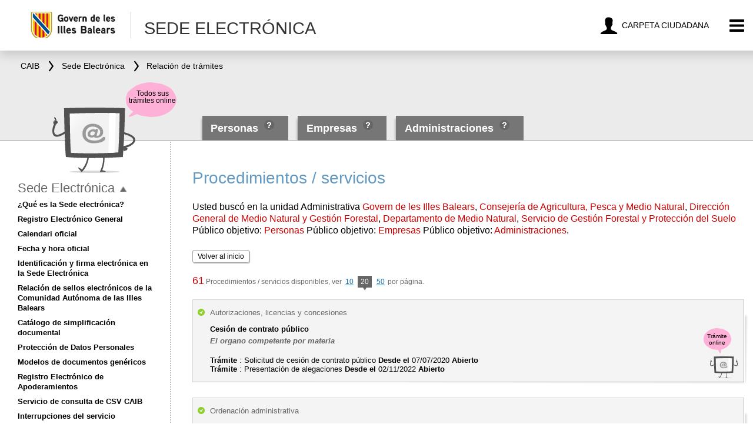

--- FILE ---
content_type: text/html;charset=UTF-8
request_url: https://www.caib.es/seucaib/es/tramites?pag=2&regs_pag=20&filtro=%7B%22ua%22:%222584%22%7D
body_size: 77237
content:







<!DOCTYPE html>
<html lang="es" class="nojs">
<head>	
	<meta charset="utf-8" />
	<meta http-equiv="X-UA-Compatible" content="IE=edge" />
	<meta name="viewport" content="width=device-width, initial-scale=1.0" />
	<meta name="description" content="seucaib listado tramites" />

	<!-- Global site tag (gtag.js) - Google Analytics 4 -->
	<script async src="https://www.googletagmanager.com/gtag/js?id=G-GGSZ1662YC"></script>
	<script>
		window.dataLayer = window.dataLayer || [];
		function gtag(){dataLayer.push(arguments);}
		gtag('js', new Date());
		
		gtag('config', 'G-GGSZ1662YC');
	</script>

    <script type="text/javascript"> document.documentElement.className = ""; </script>
    
    <title>Procedimientos / servicios</title>

    









<script type="text/javascript">
    seu = {}; // namespace for global vars.
    seu.tramitesBuscadorUrl = '/seucaib/es/tramites';
    seu.filtroPortadaUrl = '/seucaib/es/contarProcedimientos';
    seu.listarUAHijas = '/seucaib/es/buscador/listarUAHijas';
    seu.listarUAPadres = '/seucaib/es/buscador/listarUAPadres';
    seu.listarAHV = '/seucaib/es/buscador/listarAHV';
    
    seu.error = {};
    seu.error.buscador = {};
    seu.error.buscador.formatoFechaPublicacionDesde = 'Formato de la fecha de publicación inicial incorrecto (dd/mm/aaaa)';
    seu.error.buscador.formatoFechaPublicacionHasta = 'Formato de la fecha de publicación final incorrecto (dd/mm/aaaa)';
    seu.error.buscador.fechaDesdePosteriorFechaHasta = 'La fecha de publicación inicial debe ser anterior a la final';
    
    seu.txt = {};
    seu.txt.veure_tots = 'Todos los trámites'
    seu.txt.veure_menys = 'Menos trámites'
</script>

    
    <!--[if lt IE 9]>
    <script src="https://html5shim.googlecode.com/svn/trunk/html5.js"></script>
    <![endif]-->
    
	<link rel="stylesheet" href="/seucaib/resources/css/reset.css?v=2" escapeXml="false" />
	<link rel="stylesheet" href="/seucaib/resources/css/styleNou.css?v=2" escapeXml="false" />
	<link rel="shortcut icon" href="/seucaib/resources/img/favicon.png" type="image/png" escapeXml="false"/>
	<!-- http://www.in.at4.net/sedeelectronica/modulos/css/styleNou.css
    <link rel="stylesheet" href="/seucaib/resources/css/styleNou.css?version=1.2" escapeXml="false" /> -->
    
    <!-- Estilos específicos para Internet Explorer 8 o inferior -->
    <!--[if lte IE 8]>    
    <link rel="stylesheet" href="/seucaib/resources/css/ie8.css" />
    <![endif]-->
    <!--[if lte IE 7]>    
    <link rel="stylesheet" href="/seucaib/resources/css/ie7.css" />
    <![endif]-->
    
    
    
    
    <!-- Càrrega dels CSS i JS necessaris -->
	<link rel="stylesheet" href="https://ideib.caib.es/api_ideib/leaflet.css" />
	<link rel="stylesheet" href="https://ideib.caib.es/api_ideib/coor/Leaflet.Coordinates_ideib.css"/>
	<script type="text/javascript" src="https://ideib.caib.es/api_ideib/leaflet.js"></script>
	<script type="text/javascript" src="https://ideib.caib.es/api_ideib/Proj4Leaflet/lib/proj4-compressed.js"></script>
	<script type="text/javascript" src="https://ideib.caib.es/api_ideib/Proj4Leaflet/src/proj4leaflet.js"></script>
	<script type="text/javascript" src="https://ideib.caib.es/api_ideib/conf_ideib.js"></script>
	<script type="text/javascript" src="https://ideib.caib.es/api_ideib/coor/Leaflet.Coordinates_ideib.js"></script> 
	
</head>
<body>






<header class="imc-titol " id="imc-titol">
	<!--<div class="imc--contingut" >-->

		<div class="imc-titol-left">
		<a href="https://www.caib.es/seucaib/es/200/persones%20/" class="imc--goib-logo"><span>Govern de les Illes Balears</span></a>
		<a tabindex="2" href="javascript:history.back()" class="imc-torna" title="Vuelve"><span >Vuelve</span></a>
			<h1>
					<span>Sede Electrónica</span>
			</h1>
		</div>
			<ul>
				
				<li>
					<a tabindex="2"  href="https://www.caib.es/carpetafront" class="imc-bt-mevesgestions" title="Carpeta ciudadana"><span>Carpeta ciudadana</span></a>
				</li>
				<li>
					<button tabindex="2"  type="button" class="imc-bt-menu" id="imc-bt-menu" title="Menu"><span>Menu</span></button>
				</li>
			</ul>
	<!--</div>-->
</header>




<!-- marc -->
<div class="header">

	
	 <div class="imc-molla-pa" id="imc-molla-pa">
		<div class="imc--contingut">
			<nav>
				<ul>
						<li>
							<a tabindex="3" href="https://www.caib.es/webgoib/es" escapeXml="false"><span>CAIB</span></a>
						</li>
						<li>
							<a tabindex="3" href="/seucaib/es/index/"><span>Sede Electrónica</span></a>
						</li>
						
							<li>
								<a tabindex="3" href="/seucaib/es/tramites?pag=2&regs_pag=20&filtro=%7B%22ua%22%3A%222584%22%7D" escapeXml="false"><span>Relación de trámites</span></a>
							</li>
						
				</ul>
			</nav>

		</div>
	</div>



<div class="imc-marc" id="imc-marc">
	<div class="imc--fons"></div>
	<!-- menu lateral -->
	<div class="imc-marc-menu" id="imc-marc-menu" aria-hidden="true">
		<div class="imc-cercador" id="imc-cercador">
		</div>
		<ul>
			<li>
				<a tabindex="-1" href="http://www.caib.es/govern/cercadorAv.do?lang=es" id="busq-avança"class="imc-marc-ico imc--avanzada" th:title="Búsqueda avanzada"><span th:text="Búsqueda avanzada">Búsqueda avanzada</span></a>
			</li>
			<li id="langs"  class="imc-marc-ico imc--idioma">
					
                        
                        
                            <a  tabindex="-1" href="lang=ca" id="idioma" data-lang="ca" lang="ca">Català</a>
                            <noscript>
                                <a  tabindex="-1" href="/seucaib/ca"  id="idiomaen" escapeXml="false" lang="ca" >Català</a>
                            </noscript>
                        
                        \
                    
                        
                            <strong>Castellano</strong>
                        
                        
                        
                    

			</li>
			<li>
				<a tabindex="-1" href="/seucaib/es/fichainformativa/4266780" class="imc-marc-ico imc--accessibilitat" id="imc-marc-accessibilitat" th:title="Accesibilidad"><span th:text="Accesibilidad">Accesibilidad</span></a>
			</li>
<!-- 			<li class="imc-bt-cerrar"> -->

<!-- 			</li> -->
              <li>
				<a tabindex="-1" href="#" class="imc-marc-ico imc--cerrar" id="imc-bt-cerrar" th:title="CERRAR"><span th:text="CERRAR">CERRAR</span></a>
			</li>
		</ul>
	</div>
  </div>


<div id="help-containers">
	
		<div class="container-info" id="container-info-pulic-200">
			<div class="iconito icono-flecha-izquierda"></div>
			<span id="ayudaTooltip-200" class="ayudaTooltip"></span>
			<p>Si buscas un procedimento dirigido a persones físicas y a la ciudadanía en general</p>
		</div>
	
		<div class="container-info" id="container-info-pulic-201">
			<div class="iconito icono-flecha-izquierda"></div>
			<span id="ayudaTooltip-201" class="ayudaTooltip"></span>
			<p>Si buscas un procedimento dirigido a persones jurídicas, autónomos, cooperativas, asociaciones, fundaciones, ONG?S...</p>
		</div>
	
		<div class="container-info" id="container-info-pulic-202">
			<div class="iconito icono-flecha-izquierda"></div>
			<span id="ayudaTooltip-202" class="ayudaTooltip"></span>
			<p>Si buscas un procedimento dirigido a otras administraciones públicas o entes, organismos y entidades que integran el sector público (consorcios, organismos autónomos, etc...)</p>
		</div>
	
</div>
	<div class="wrapper">

		<div class="bottom">
			<nav class="tabs">
				<form id="filtros" method="post">
					<input type="hidden" id="navFiltros" name="navFiltros" />
				</form>
				<ul id="tabs-po">
                    
                        
                        
                           <li>
                            <div class="l"></div>
                            <div class="r"></div>
                            <div class="shadow"></div>
                            <div class="arrow"></div>
							   <a tabindex="4" href="/seucaib/es/200/personas%20/" escapeXml="false" class="linksPublic linkcolor">Personas </a>
                            <button id="sel-public-200"   onkeypress="if(event.keyCode==13 || event.keyCode==10){ myFunctionTooltip(200); return false;}" class="iconito icono-ayuda-po header"></button></li>
                        
                    
                        
                        
                           <li>
                            <div class="l"></div>
                            <div class="r"></div>
                            <div class="shadow"></div>
                            <div class="arrow"></div>
							   <a tabindex="4" href="/seucaib/es/201/empresas/" escapeXml="false" class="linksPublic linkcolor">Empresas</a>
                            <button id="sel-public-201"   onkeypress="if(event.keyCode==13 || event.keyCode==10){ myFunctionTooltip(201); return false;}" class="iconito icono-ayuda-po header"></button></li>
                        
                    
                        
                        
                           <li>
                            <div class="l"></div>
                            <div class="r"></div>
                            <div class="shadow"></div>
                            <div class="arrow"></div>
							   <a tabindex="4" href="/seucaib/es/202/administraciones/" escapeXml="false" class="linksPublic linkcolor">Administraciones</a>
                            <button id="sel-public-202"   onkeypress="if(event.keyCode==13 || event.keyCode==10){ myFunctionTooltip(202); return false;}" class="iconito icono-ayuda-po header"></button></li>
                        
                    

					<li class="dropdown" style="display:none;">
						<div class="l"></div><div class="r"></div>
						<ul>
						    
						        
						        	<li><a href="/seucaib/es/fichainformativa/1445664" escapeXml="false" >¿Qué es la Sede electrónica?</a></li>
						        
						        
						    
						        
						        	<li><a href="/seucaib/es/fichainformativa/1445668" escapeXml="false" >Registro Electrónico General</a></li>
						        
						        
						    
						        
						        	<li><a href="/seucaib/es/fichainformativa/2802776" escapeXml="false" >Calendari oficial</a></li>
						        
						        
						    
						        
						        
						        	<li><a href="/seucaib/es/hora/" escapeXml="false">Fecha y hora oficial</a></li>
						        
						    
						        
						        	<li><a href="/seucaib/es/fichainformativa/3392758" escapeXml="false" >Identificación y firma electrónica en la Sede Electrónica</a></li>
						        
						        
						    
						        
						        	<li><a href="/seucaib/es/fichainformativa/5678781" escapeXml="false" >Relación de sellos electrónicos de la Comunidad Autónoma de las Illes Balears</a></li>
						        
						        
						    
						        
						        	<li><a href="/seucaib/es/fichainformativa/5156368" escapeXml="false" >Catálogo de simplificación documental</a></li>
						        
						        
						    
						        
						        
						        	<li><a href="/sites/protecciodedadespersonals/es/" escapeXml="false">Protección de Datos Personales</a></li>
						        
						    
						        
						        	<li><a href="/seucaib/es/fichainformativa/5177543" escapeXml="false" >Modelos de documentos genéricos</a></li>
						        
						        
						    
						        
						        	<li><a href="/seucaib/es/fichainformativa/5103012" escapeXml="false" >Registro Electrónico de Apoderamientos</a></li>
						        
						        
						    
						        
						        	<li><a href="/seucaib/es/fichainformativa/3392834" escapeXml="false" >Servicio de consulta de CSV CAIB</a></li>
						        
						        
						    
						        
						        	<li><a href="/seucaib/es/fichainformativa/5582409" escapeXml="false" >Interrupciones del servicio</a></li>
						        
						        
						    
						        
						        	<li><a href="/seucaib/es/fichainformativa/5614065" escapeXml="false" >Actuaciones administrativas automatizadas</a></li>
						        
						        
						    
						        
						        	<li><a href="/seucaib/es/fichainformativa/2222798" escapeXml="false" >Factura electrónica</a></li>
						        
						        
						    
						        
						        
						        	<li><a href="/sacmicrofront/index.do?lang=es&amp;mkey=M160512112505448717310" escapeXml="false">Contratación</a></li>
						        
						    
						        
						        
						        	<li><a href="/seucaib/es/organigrama" escapeXml="false">Organigrama</a></li>
						        
						    
						        
						        
						        	<li><a href="../../../../sites/atenciociutadania/es/faq_seu_electronica/" escapeXml="false">FAQ. Preguntas frecuentes</a></li>
						        
						    
						        
						        
						        	<li><a href="/sites/atenciociutadania/es/l/oficines/" escapeXml="false">Oficinas de Asistencia en Materia de Registros</a></li>
						        
						    
						        
						        
						        	<li><a href="https://intranet.caib.es/dir3caibfront/" escapeXml="false">Código DIR3</a></li>
						        
						    
						        
						        	<li><a href="/seucaib/es/fichainformativa/6384406" escapeXml="false" >REPOSITORIO TEMPORAL BOIB </a></li>
						        
						        
						    
						</ul>
					</li>
				</ul>
			</nav>
		</div>

		<div class="globo" style="display:none;"><span>Todos sus trámites online</span></div>
	</div>
</div>


    <div class="main">
        



<div id="content" class="tramites">

    <h2>Procedimientos / servicios</h2>

    <div class="params_busqueda"><p>Usted buscó en la unidad Administrativa <em>Govern de les Illes Balears</em>, <em>Consejería de Agricultura, Pesca y Medio Natural</em>, <em>Dirección General de Medio Natural y Gestión Forestal</em>, <em>Departamento de Medio Natural</em>, <em>Servicio de Gestión Forestal y Protección del Suelo</em> Público objetivo: <em>Personas </em> Público objetivo: <em>Empresas</em> Público objetivo: <em>Administraciones</em>.</p></div>

    
    
        
    

        <div class="refinar"><a class="white-button" href="/seucaib/es/.?filtro=%7B%22ua%22%3A%222584%22%7D" escapeXml="false">Volver al inicio</a></div>

	<div class="tramites">

		<div class="heading">
			<div class="disponibles">
				<strong>61</strong>
                
                
                    Procedimientos / servicios disponibles, ver
                    
                        
                        
                            <a href="/seucaib/es/tramites?pag=0&regs_pag=10&filtro=%7B%22ua%22:%222584%22%7D" class="e_10" escapeXml="false">10<span class="arrow"></span></a>
                            <a class="e_20 selected">20<span class="arrow"></span></a>
                            <a href="/seucaib/es/tramites?pag=0&regs_pag=50&filtro=%7B%22ua%22:%222584%22%7D" class="e_all" escapeXml="false">50<span class="arrow"></span></a>
                        
                        
                    
                    por página.
                
			</div>
		</div>

		





    <ul class="listado_tramites">

    
    

    
    

    
        
        
             
        
    


    <li class="tramite abierto online" >
        <div class="icono"></div>

        <div class="tramite_online" style="display:none;"><div><span>Trámite online</span></div></div>
        <div class="container" tabindex="0"
    		data-tramite_pathname="/seucaib/es/tramites/tramite/4284072"
    		
        >
            <div class="a" >
	            <p>
	                <span class="categoria">Autorizaciones, licencias y concesiones</span>
	                <span class="titulo">Cesión de contrato público</span>
	                
						
						
								 <span class="competencia">El organo competente por materia</span>
						
					
					

	                    	<p>
	                    		
		                    		<span class="estado">
	                                	<strong>Trámite</strong> : Solicitud de cesión de contrato público
	                                	
	                                		<strong>Desde el</strong> 07/07/2020
	                                	
	                                	
			                    		
				                    		
				                    			<strong>Abierto</strong>
				                    		
				                    		
			                    		
				                    </span>
			                    
		                    		<span class="estado">
	                                	<strong>Trámite</strong> : Presentación de alegaciones
	                                	
	                                		<strong>Desde el</strong> 02/11/2022
	                                	
	                                	
			                    		
				                    		
				                    			<strong>Abierto</strong>
				                    		
				                    		
			                    		
				                    </span>
			                    
	                    	</p>
	            </p>
            </div>
        </div>
    </li>

    

    

    
    

    
    

    
        
        
             
        
    


    <li class="tramite abierto online" >
        <div class="icono"></div>

        <div class="tramite_online" style="display:none;"><div><span>Trámite online</span></div></div>
        <div class="container" tabindex="0"
    		data-tramite_pathname="/seucaib/es/tramites/tramite/4285123"
    		
        >
            <div class="a" >
	            <p>
	                <span class="categoria">Ordenación administrativa</span>
	                <span class="titulo">Interpretación de contracte públic</span>
	                
						
						
								 <span class="competencia">El organo competente por materia</span>
						
					
					

	                    	<p>
	                    		
		                    		<span class="estado">
	                                	<strong>Trámite</strong> : Solicitud de interpretación de contrato público
	                                	
	                                		<strong>Desde el</strong> 07/07/2020
	                                	
	                                	
			                    		
				                    		
				                    			<strong>Abierto</strong>
				                    		
				                    		
			                    		
				                    </span>
			                    
		                    		<span class="estado">
	                                	<strong>Trámite</strong> : Presentación de alegaciones
	                                	
	                                		<strong>Desde el</strong> 07/07/2020
	                                	
	                                	
			                    		
				                    		
				                    			<strong>Abierto</strong>
				                    		
				                    		
			                    		
				                    </span>
			                    
	                    	</p>
	            </p>
            </div>
        </div>
    </li>

    

    

    
    

    
    

    
        
        
             
        
    


    <li class="tramite abierto online" >
        <div class="icono"></div>

        <div class="tramite_online" style="display:none;"><div><span>Trámite online</span></div></div>
        <div class="container" tabindex="0"
    		data-tramite_pathname="/seucaib/es/tramites/tramite/4868624"
    		
        >
            <div class="a" >
	            <p>
	                <span class="categoria">Autorizaciones, licencias y concesiones</span>
	                <span class="titulo">Consulta preliminar previa a una licitación</span>
	                
						
						
								 <span class="competencia">El organo competente por materia</span>
						
					
					

	                    	<p>
	                    		
		                    		<span class="estado">
	                                	<strong>Trámite</strong> : Presentación de proposiciones
	                                	
	                                		<strong>Desde el</strong> 11/10/2021
	                                	
	                                	
			                    		
				                    		
				                    			<strong>Abierto</strong>
				                    		
				                    		
			                    		
				                    </span>
			                    
	                    	</p>
	            </p>
            </div>
        </div>
    </li>

    

    

    
    

    
    

    
        
        
             
        
    


    <li class="tramite abierto online" >
        <div class="icono"></div>

        <div class="tramite_online" style="display:none;"><div><span>Trámite online</span></div></div>
        <div class="container" tabindex="0"
    		data-tramite_pathname="/seucaib/es/tramites/tramite/4708269"
    		
        >
            <div class="a" >
	            <p>
	                <span class="categoria">Ordenación administrativa</span>
	                <span class="titulo">Prórroga de contrato público</span>
	                
						
						
								 <span class="competencia">El organo competente por materia</span>
						
					
					

	                    	<p>
	                    		
		                    		<span class="estado">
	                                	<strong>Trámite</strong> : Alegaciones a la prórroga de contrato público
	                                	
	                                		<strong>Desde el</strong> 19/05/2021
	                                	
	                                	
			                    		
				                    		
				                    			<strong>Abierto</strong>
				                    		
				                    		
			                    		
				                    </span>
			                    
	                    	</p>
	            </p>
            </div>
        </div>
    </li>

    

    

    
    

    
    

    
        
            
        
        
    


    <li class="tramite abierto " >
        <div class="icono"></div>

        <div class="tramite_online" style="display:none;"><div><span>Trámite online</span></div></div>
        <div class="container" tabindex="0"
    		data-tramite_pathname="/seucaib/es/tramites/servicio/4486284"
    		
        >
            <div class="a" >
	            <p>
	                <span class="categoria">Servicio Administrativo</span>
	                <span class="titulo">Descarga del modelo Declaración de veracidad de datos bancarios</span>
	                
						
						
								 <span class="competencia">El organo competente por materia</span>
						
					
					

	                    	<p>
	                    		
	                    	</p>
	            </p>
            </div>
        </div>
    </li>

    

    

    
    

    
    

    
        
        
             
        
    


    <li class="tramite abierto online" >
        <div class="icono"></div>

        <div class="tramite_online" style="display:none;"><div><span>Trámite online</span></div></div>
        <div class="container" tabindex="0"
    		data-tramite_pathname="/seucaib/es/tramites/tramite/3960058"
    		
        >
            <div class="a" >
	            <p>
	                <span class="categoria">Reclamaciones, Denuncias y Quejas</span>
	                <span class="titulo">Ejercicio de derechos en materia de protección de datos de carácter personal en el ámbito de la Administración de la CAIB</span>
	                
						
						
								 <span class="competencia">El organo competente por materia</span>
						
					
					

	                    	<p>
	                    		
		                    		<span class="estado">
	                                	<strong>Trámite</strong> : Solicitud de ejercicio de derechos de protección de datos personales
	                                	
	                                		<strong>Desde el</strong> 27/03/2020
	                                	
	                                	
			                    		
				                    		
				                    			<strong>Abierto</strong>
				                    		
				                    		
			                    		
				                    </span>
			                    
		                    		<span class="estado">
	                                	<strong>Trámite</strong> : Presentación de documentación
	                                	
	                                		<strong>Desde el</strong> 24/07/2024
	                                	
	                                	
			                    		
				                    		
				                    			<strong>Abierto</strong>
				                    		
				                    		
			                    		
				                    </span>
			                    
		                    		<span class="estado">
	                                	<strong>Trámite</strong> : Presentación de alegaciones
	                                	
	                                		<strong>Desde el</strong> 26/07/2024
	                                	
	                                	
			                    		
				                    		
				                    			<strong>Abierto</strong>
				                    		
				                    		
			                    		
				                    </span>
			                    
	                    	</p>
	            </p>
            </div>
        </div>
    </li>

    

    

    
    

    
    

    
        
        
             
        
    


    <li class="tramite abierto online" >
        <div class="icono"></div>

        <div class="tramite_online" style="display:none;"><div><span>Trámite online</span></div></div>
        <div class="container" tabindex="0"
    		data-tramite_pathname="/seucaib/es/tramites/tramite/548637"
    		
        >
            <div class="a" >
	            <p>
	                <span class="categoria">Autorizaciones, licencias y concesiones</span>
	                <span class="titulo">Declaración responsable de recuperación de CULTIVO</span>
	                
					
						<span class="competencia">Servicio de Gestión Forestal y Protección del Suelo</span>
					

	                    	<p>
	                    		
		                    		<span class="estado">
	                                	<strong>Trámite</strong> : Declaración responsable
	                                	
	                                		<strong>Desde el</strong> 29/09/2017
	                                	
	                                	
			                    		
				                    		
				                    			<strong>Abierto</strong>
				                    		
				                    		
			                    		
				                    </span>
			                    
	                    	</p>
	            </p>
            </div>
        </div>
    </li>

    

    

    
    

    
    

    
        
        
             
        
    


    <li class="tramite abierto online" >
        <div class="icono"></div>

        <div class="tramite_online" style="display:none;"><div><span>Trámite online</span></div></div>
        <div class="container" tabindex="0"
    		data-tramite_pathname="/seucaib/es/tramites/tramite/591296"
    		
        >
            <div class="a" >
	            <p>
	                <span class="categoria">Autorizaciones, licencias y concesiones</span>
	                <span class="titulo">Autorización para la entrega de PLANTA forestal autóctona</span>
	                
					
						<span class="competencia">Servicio de Gestión Forestal y Protección del Suelo</span>
					

	                    	<p>
	                    		
		                    		<span class="estado">
	                                	<strong>Trámite</strong> : Solicitud de planta exenta de tarifa (gratuita)
	                                	
	                                		<strong>Desde el</strong> 11/01/2023
	                                	
	                                	
			                    		
				                    		
				                    			<strong>Abierto</strong>
				                    		
				                    		
			                    		
				                    </span>
			                    
	                    	</p>
	            </p>
            </div>
        </div>
    </li>

    

    

    
    

    
    

    
        
        
             
        
    


    <li class="tramite abierto online" >
        <div class="icono"></div>

        <div class="tramite_online" style="display:none;"><div><span>Trámite online</span></div></div>
        <div class="container" tabindex="0"
    		data-tramite_pathname="/seucaib/es/tramites/tramite/4372923"
    		
        >
            <div class="a" >
	            <p>
	                <span class="categoria">Ordenación administrativa</span>
	                <span class="titulo">Elaboración de una Ordre del conseller o de la consellera</span>
	                
						
						
								 <span class="competencia">El organo competente por materia</span>
						
					
					

	                    	<p>
	                    		
		                    		<span class="estado">
	                                	<strong>Trámite</strong> : Consulta previa
	                                	
	                                		<strong>Desde el</strong> 28/09/2020
	                                	
	                                	
			                    		
				                    		
				                    			<strong>Abierto</strong>
				                    		
				                    		
			                    		
				                    </span>
			                    
		                    		<span class="estado">
	                                	<strong>Trámite</strong> : Información pública
	                                	
	                                		<strong>Desde el</strong> 10/10/2022
	                                	
	                                	
			                    		
				                    		
				                    			<strong>Abierto</strong>
				                    		
				                    		
			                    		
				                    </span>
			                    
		                    		<span class="estado">
	                                	<strong>Trámite</strong> : Trámite de audiencia
	                                	
	                                		<strong>Desde el</strong> 10/10/2022
	                                	
	                                	
			                    		
				                    		
				                    			<strong>Abierto</strong>
				                    		
				                    		
			                    		
				                    </span>
			                    
	                    	</p>
	            </p>
            </div>
        </div>
    </li>

    

    

    
    

    
    

    
        
        
             
        
    


    <li class="tramite abierto online" >
        <div class="icono"></div>

        <div class="tramite_online" style="display:none;"><div><span>Trámite online</span></div></div>
        <div class="container" tabindex="0"
    		data-tramite_pathname="/seucaib/es/tramites/tramite/4372727"
    		
        >
            <div class="a" >
	            <p>
	                <span class="categoria">Ordenación administrativa</span>
	                <span class="titulo">Elaboración y tramitación de un Anteproyecto de ley</span>
	                
						
						
								 <span class="competencia">El organo competente por materia</span>
						
					
					

	                    	<p>
	                    		
		                    		<span class="estado">
	                                	<strong>Trámite</strong> : Consulta previa
	                                	
	                                		<strong>Desde el</strong> 19/07/2022
	                                	
	                                	
			                    		
				                    		
				                    			<strong>Abierto</strong>
				                    		
				                    		
			                    		
				                    </span>
			                    
		                    		<span class="estado">
	                                	<strong>Trámite</strong> : Trámite de información pública
	                                	
	                                		<strong>Desde el</strong> 19/07/2022
	                                	
	                                	
			                    		
				                    		
				                    			<strong>Abierto</strong>
				                    		
				                    		
			                    		
				                    </span>
			                    
		                    		<span class="estado">
	                                	<strong>Trámite</strong> : Trámite de audiencia 
	                                	
	                                		<strong>Desde el</strong> 19/10/2022
	                                	
	                                	
			                    		
				                    		
				                    			<strong>Abierto</strong>
				                    		
				                    		
			                    		
				                    </span>
			                    
	                    	</p>
	            </p>
            </div>
        </div>
    </li>

    

    

    
    

    
    

    
        
        
             
        
    


    <li class="tramite abierto online" >
        <div class="icono"></div>

        <div class="tramite_online" style="display:none;"><div><span>Trámite online</span></div></div>
        <div class="container" tabindex="0"
    		data-tramite_pathname="/seucaib/es/tramites/tramite/6106376"
    		
        >
            <div class="a" >
	            <p>
	                <span class="categoria">Comunicaciones, informes y declaraciones responsables</span>
	                <span class="titulo">Declaración responsable de actuaciones silvícolas o de aprovechamiento forestal (IGFS) incluidas en instrumentos de gestión forestal sostenible aprobados</span>
	                
					
						<span class="competencia">Servicio de Gestión Forestal y Protección del Suelo</span>
					

	                    	<p>
	                    		
		                    		<span class="estado">
	                                	<strong>Trámite</strong> : Declaración responsable de actuaciones silvícolas o de aprovechamiento forestal incluidas en instrumentos de gestión forestal sostenible aprobados (IGFS)
	                                	
	                                		<strong>Desde el</strong> 26/03/2024
	                                	
	                                	
			                    		
				                    		
				                    			<strong>Abierto</strong>
				                    		
				                    		
			                    		
				                    </span>
			                    
	                    	</p>
	            </p>
            </div>
        </div>
    </li>

    

    

    
    

    
    

    
        
        
             
        
    


    <li class="tramite abierto online" >
        <div class="icono"></div>

        <div class="tramite_online" style="display:none;"><div><span>Trámite online</span></div></div>
        <div class="container" tabindex="0"
    		data-tramite_pathname="/seucaib/es/tramites/tramite/6174989"
    		
        >
            <div class="a" >
	            <p>
	                <span class="categoria">Autorizaciones, licencias y concesiones</span>
	                <span class="titulo">Solicitud de reservas y vedados de recursos silvestres</span>
	                
					
						<span class="competencia">Servicio de Gestión Forestal y Protección del Suelo</span>
					

	                    	<p>
	                    		
		                    		<span class="estado">
	                                	<strong>Trámite</strong> : Solicitud
	                                	
	                                		<strong>Desde el</strong> 11/06/2024
	                                	
	                                	
			                    		
				                    		
				                    			<strong>Abierto</strong>
				                    		
				                    		
			                    		
				                    </span>
			                    
	                    	</p>
	            </p>
            </div>
        </div>
    </li>

    

    

    
    

    
    

    
        
        
             
        
    


    <li class="tramite abierto online" >
        <div class="icono"></div>

        <div class="tramite_online" style="display:none;"><div><span>Trámite online</span></div></div>
        <div class="container" tabindex="0"
    		data-tramite_pathname="/seucaib/es/tramites/tramite/6289335"
    		
        >
            <div class="a" >
	            <p>
	                <span class="categoria">Comunicaciones, informes y declaraciones responsables</span>
	                <span class="titulo">Declaración responsable de instalación de puntos de recogida o de almacenamiento de biomasa vegetal</span>
	                
					
						<span class="competencia">Servicio de Gestión Forestal y Protección del Suelo</span>
					

	                    	<p>
	                    		
		                    		<span class="estado">
	                                	<strong>Trámite</strong> : Declaración responsable
	                                	
	                                		<strong>Desde el</strong> 09/01/2025
	                                	
	                                	
			                    		
				                    		
				                    			<strong>Abierto</strong>
				                    		
				                    		
			                    		
				                    </span>
			                    
	                    	</p>
	            </p>
            </div>
        </div>
    </li>

    

    

    
    

    
    

    
        
        
             
        
    


    <li class="tramite abierto online" >
        <div class="icono"></div>

        <div class="tramite_online" style="display:none;"><div><span>Trámite online</span></div></div>
        <div class="container" tabindex="0"
    		data-tramite_pathname="/seucaib/es/tramites/tramite/4450809"
    		
        >
            <div class="a" >
	            <p>
	                <span class="categoria">Otros</span>
	                <span class="titulo">Derecho de acceso a la información pública medioambiental</span>
	                
						
						
								 <span class="competencia">El organo competente por materia</span>
						
					
					

	                    	<p>
	                    		
		                    		<span class="estado">
	                                	<strong>Trámite</strong> : Solicitud del acceso a información pública medioambiental
	                                	
	                                		<strong>Desde el</strong> 14/01/2021
	                                	
	                                	
			                    		
				                    		
				                    			<strong>Abierto</strong>
				                    		
				                    		
			                    		
				                    </span>
			                    
	                    	</p>
	            </p>
            </div>
        </div>
    </li>

    

    

    
    

    
    

    
        
        
             
        
    


    <li class="tramite abierto online" >
        <div class="icono"></div>

        <div class="tramite_online" style="display:none;"><div><span>Trámite online</span></div></div>
        <div class="container" tabindex="0"
    		data-tramite_pathname="/seucaib/es/tramites/tramite/4372874"
    		
        >
            <div class="a" >
	            <p>
	                <span class="categoria">Ordenación administrativa</span>
	                <span class="titulo">Elaboración y tramitación Proyecto de decreto legislativo</span>
	                
						
						
								 <span class="competencia">El organo competente por materia</span>
						
					
					

	                    	<p>
	                    		
		                    		<span class="estado">
	                                	<strong>Trámite</strong> : Consulta previa
	                                	
	                                		<strong>Desde el</strong> 28/09/2020
	                                	
	                                	
			                    		
				                    		
				                    			<strong>Abierto</strong>
				                    		
				                    		
			                    		
				                    </span>
			                    
		                    		<span class="estado">
	                                	<strong>Trámite</strong> : Información pública
	                                	
	                                		<strong>Desde el</strong> 10/10/2022
	                                	
	                                	
			                    		
				                    		
				                    			<strong>Abierto</strong>
				                    		
				                    		
			                    		
				                    </span>
			                    
		                    		<span class="estado">
	                                	<strong>Trámite</strong> : Tràmite de audiencia
	                                	
	                                		<strong>Desde el</strong> 10/10/2022
	                                	
	                                	
			                    		
				                    		
				                    			<strong>Abierto</strong>
				                    		
				                    		
			                    		
				                    </span>
			                    
	                    	</p>
	            </p>
            </div>
        </div>
    </li>

    

    

    
    

    
    

    
        
        
             
        
    


    <li class="tramite abierto online" >
        <div class="icono"></div>

        <div class="tramite_online" style="display:none;"><div><span>Trámite online</span></div></div>
        <div class="container" tabindex="0"
    		data-tramite_pathname="/seucaib/es/tramites/tramite/4372900"
    		
        >
            <div class="a" >
	            <p>
	                <span class="categoria">Ordenación administrativa</span>
	                <span class="titulo">Elaboración y tramitación de un Proyecto de decreto</span>
	                
						
						
								 <span class="competencia">El organo competente por materia</span>
						
					
					

	                    	<p>
	                    		
		                    		<span class="estado">
	                                	<strong>Trámite</strong> : Consulta previa
	                                	
	                                		<strong>Desde el</strong> 28/09/2020
	                                	
	                                	
			                    		
				                    		
				                    			<strong>Abierto</strong>
				                    		
				                    		
			                    		
				                    </span>
			                    
		                    		<span class="estado">
	                                	<strong>Trámite</strong> : Información pública
	                                	
	                                		<strong>Desde el</strong> 10/10/2022
	                                	
	                                	
			                    		
				                    		
				                    			<strong>Abierto</strong>
				                    		
				                    		
			                    		
				                    </span>
			                    
		                    		<span class="estado">
	                                	<strong>Trámite</strong> : Trámite de audiencia
	                                	
	                                		<strong>Desde el</strong> 10/10/2022
	                                	
	                                	
			                    		
				                    		
				                    			<strong>Abierto</strong>
				                    		
				                    		
			                    		
				                    </span>
			                    
	                    	</p>
	            </p>
            </div>
        </div>
    </li>

    

    

    
    

    
    

    
        
        
             
        
    


    <li class="tramite abierto online" >
        <div class="icono"></div>

        <div class="tramite_online" style="display:none;"><div><span>Trámite online</span></div></div>
        <div class="container" tabindex="0"
    		data-tramite_pathname="/seucaib/es/tramites/tramite/4285223"
    		
        >
            <div class="a" >
	            <p>
	                <span class="categoria">Ordenación administrativa</span>
	                <span class="titulo">Prórroga del plazo de ejecución de un contrato público</span>
	                
						
						
								 <span class="competencia">El organo competente por materia</span>
						
					
					

	                    	<p>
	                    		
		                    		<span class="estado">
	                                	<strong>Trámite</strong> : Solicitud de prórroga del plazo de ejecución del contrato
	                                	
	                                		<strong>Desde el</strong> 07/07/2020
	                                	
	                                	
			                    		
				                    		
				                    			<strong>Abierto</strong>
				                    		
				                    		
			                    		
				                    </span>
			                    
		                    		<span class="estado">
	                                	<strong>Trámite</strong> : Presentación de alegaciones a la prórroga de la ejecución del contrato
	                                	
	                                		<strong>Desde el</strong> 07/07/2020
	                                	
	                                	
			                    		
				                    		
				                    			<strong>Abierto</strong>
				                    		
				                    		
			                    		
				                    </span>
			                    
	                    	</p>
	            </p>
            </div>
        </div>
    </li>

    

    

    
    

    
    

    
        
        
             
        
    


    <li class="tramite abierto online" >
        <div class="icono"></div>

        <div class="tramite_online" style="display:none;"><div><span>Trámite online</span></div></div>
        <div class="container" tabindex="0"
    		data-tramite_pathname="/seucaib/es/tramites/tramite/4287943"
    		
        >
            <div class="a" >
	            <p>
	                <span class="categoria">Ordenación administrativa</span>
	                <span class="titulo">Suspensión de contrato público</span>
	                
						
						
								 <span class="competencia">El organo competente por materia</span>
						
					
					

	                    	<p>
	                    		
		                    		<span class="estado">
	                                	<strong>Trámite</strong> : Solicitud de suspensión de contrato público
	                                	
	                                		<strong>Desde el</strong> 07/07/2020
	                                	
	                                	
			                    		
				                    		
				                    			<strong>Abierto</strong>
				                    		
				                    		
			                    		
				                    </span>
			                    
		                    		<span class="estado">
	                                	<strong>Trámite</strong> : Presentación de alegaciones
	                                	
	                                		<strong>Desde el</strong> 07/07/2020
	                                	
	                                	
			                    		
				                    		
				                    			<strong>Abierto</strong>
				                    		
				                    		
			                    		
				                    </span>
			                    
	                    	</p>
	            </p>
            </div>
        </div>
    </li>

    

    

    
    

    
    

    
        
        
             
        
    


    <li class="tramite abierto online" >
        <div class="icono"></div>

        <div class="tramite_online" style="display:none;"><div><span>Trámite online</span></div></div>
        <div class="container" tabindex="0"
    		data-tramite_pathname="/seucaib/es/tramites/tramite/4287995"
    		
        >
            <div class="a" >
	            <p>
	                <span class="categoria">Ordenación administrativa</span>
	                <span class="titulo">Reclamació d'interessos de demora de contracte públic</span>
	                
						
						
								 <span class="competencia">El organo competente por materia</span>
						
					
					

	                    	<p>
	                    		
		                    		<span class="estado">
	                                	<strong>Trámite</strong> : Solicitud de reclamación de intereses de demora
	                                	
	                                		<strong>Desde el</strong> 07/07/2020
	                                	
	                                	
			                    		
				                    		
				                    			<strong>Abierto</strong>
				                    		
				                    		
			                    		
				                    </span>
			                    
		                    		<span class="estado">
	                                	<strong>Trámite</strong> : Presentación de alegaciones
	                                	
	                                		<strong>Desde el</strong> 07/07/2020
	                                	
	                                	
			                    		
				                    		
				                    			<strong>Abierto</strong>
				                    		
				                    		
			                    		
				                    </span>
			                    
	                    	</p>
	            </p>
            </div>
        </div>
    </li>

    

    

    
    

    
    

    
        
        
             
        
    


    <li class="tramite abierto online" >
        <div class="icono"></div>

        <div class="tramite_online" style="display:none;"><div><span>Trámite online</span></div></div>
        <div class="container" tabindex="0"
    		data-tramite_pathname="/seucaib/es/tramites/tramite/4327772"
    		
        >
            <div class="a" >
	            <p>
	                <span class="categoria">Ordenación administrativa</span>
	                <span class="titulo">Reconocimiento extrajudicial de créditos de contratos no formalizados</span>
	                
						
						
								 <span class="competencia">El organo competente por materia</span>
						
					
					

	                    	<p>
	                    		
		                    		<span class="estado">
	                                	<strong>Trámite</strong> : Presentación de alegaciones al trámite de audiencia
	                                	
	                                		<strong>Desde el</strong> 11/08/2020
	                                	
	                                	
			                    		
				                    		
				                    			<strong>Abierto</strong>
				                    		
				                    		
			                    		
				                    </span>
			                    
	                    	</p>
	            </p>
            </div>
        </div>
    </li>

    </ul>


        
    		<nav class="dynamic-navigation">
    			<div class="dots">
                    
                        <ul>

                        

                        
                            <li><a href="/seucaib/es/tramites?pag=0&regs_pag=20&filtro=%7B%22ua%22:%222584%22%7D" escapeXml="false"    ><span>0</span></a></li>
                        

                        
                    
                        

                        

                        
                            <li><a href="/seucaib/es/tramites?pag=1&regs_pag=20&filtro=%7B%22ua%22:%222584%22%7D" escapeXml="false"    ><span>1</span></a></li>
                        

                        
                    
                        

                        
                            <li class="selected"><span>2</span></li>
                        

                        

                        
                    
                        

                        

                        
                            <li><a href="/seucaib/es/tramites?pag=3&regs_pag=20&filtro=%7B%22ua%22:%222584%22%7D" escapeXml="false"    ><span>3</span></a></li>
                        

                        </ul>
                    
    			</div>

    			<div class="arrows">
    				<a class="arrow left" href="/seucaib/es/tramites?pag=1&regs_pag=20&filtro=%7B%22ua%22:%222584%22%7D" escapeXml="false"><span>Anterior</span></a>
    				<a class="arrow right" href="/seucaib/es/tramites?pag=3&regs_pag=20&filtro=%7B%22ua%22:%222584%22%7D" escapeXml="false"><span>Siguiente</span></a>
    			</div>
    		</nav>
        
	</div>
</div>
        



<nav class="sidebar">

	<div class="telePrincipal">
		<div class="container">
			<div class="globo"><span>Todos sus trámites online</span></div>
		</div>
	</div>
    
    <input id="menuSeuProp" type="hidden" value="Men� abierto, pulse para cerrar"/>
    
    <input id="menuSeuTancatProp" type="hidden" value="Men� cerrado, pulse para abrir"/>

	<p class="linkheader"><a href="/seucaib/es/" escapeXml="false">Sede Electrónica</a><button type="button" class="imc-bt-menuSeu" id="imc-bt-menuSeu" title="Men� abierto, pulse para cerrar"><span>Men� abierto, pulse para cerrar</span></button></p>

    
        <ul id="menuSeu">
        
        	<li><a href="/seucaib/es/fichainformativa/1445664" escapeXml="false">¿Qué es la Sede electrónica?</a></li>
        
        
        
    
        
        
        	<li><a href="/seucaib/es/fichainformativa/1445668" escapeXml="false">Registro Electrónico General</a></li>
        
        
        
    
        
        
        	<li><a href="/seucaib/es/fichainformativa/2802776" escapeXml="false">Calendari oficial</a></li>
        
        
        
    
        
        
        
        	<li><a href="/seucaib/es/hora/" escapeXml="false">Fecha y hora oficial</a></li>
        
        
    
        
        
        	<li><a href="/seucaib/es/fichainformativa/3392758" escapeXml="false">Identificación y firma electrónica en la Sede Electrónica</a></li>
        
        
        
    
        
        
        	<li><a href="/seucaib/es/fichainformativa/5678781" escapeXml="false">Relación de sellos electrónicos de la Comunidad Autónoma de las Illes Balears</a></li>
        
        
        
    
        
        
        	<li><a href="/seucaib/es/fichainformativa/5156368" escapeXml="false">Catálogo de simplificación documental</a></li>
        
        
        
    
        
        
        
        	<li><a href="/sites/protecciodedadespersonals/es/" escapeXml="false">Protección de Datos Personales</a></li>
        
        
    
        
        
        	<li><a href="/seucaib/es/fichainformativa/5177543" escapeXml="false">Modelos de documentos genéricos</a></li>
        
        
        
    
        
        
        	<li><a href="/seucaib/es/fichainformativa/5103012" escapeXml="false">Registro Electrónico de Apoderamientos</a></li>
        
        
        
    
        
        
        	<li><a href="/seucaib/es/fichainformativa/3392834" escapeXml="false">Servicio de consulta de CSV CAIB</a></li>
        
        
        
    
        
        
        	<li><a href="/seucaib/es/fichainformativa/5582409" escapeXml="false">Interrupciones del servicio</a></li>
        
        
        
    
        
        
        	<li><a href="/seucaib/es/fichainformativa/5614065" escapeXml="false">Actuaciones administrativas automatizadas</a></li>
        
        
        
    
        
        
        	<li><a href="/seucaib/es/fichainformativa/2222798" escapeXml="false">Factura electrónica</a></li>
        
        
        
    
        
        
        
        	<li><a href="/sacmicrofront/index.do?lang=es&amp;mkey=M160512112505448717310" escapeXml="false">Contratación</a></li>
        
        
    
        
        
        
        	<li><a href="/seucaib/es/organigrama" escapeXml="false">Organigrama</a></li>
        
        
    
        
        
        
        	<li><a href="../../../../sites/atenciociutadania/es/faq_seu_electronica/" escapeXml="false">FAQ. Preguntas frecuentes</a></li>
        
        
    
        
        
        
        	<li><a href="/sites/atenciociutadania/es/l/oficines/" escapeXml="false">Oficinas de Asistencia en Materia de Registros</a></li>
        
        
    
        
        
        
        	<li><a href="https://intranet.caib.es/dir3caibfront/" escapeXml="false">Código DIR3</a></li>
        
        
    
        
        
        	<li><a href="/seucaib/es/fichainformativa/6384406" escapeXml="false">REPOSITORIO TEMPORAL BOIB </a></li>
        
        
        
        	</ul>
        
    

    <!--
    

    <p class="linkheader"><a href="/seucaib/es/organigrama" escapeXml="false">Organigrama</a></p>

    
        <ul>
        <li><a href="/seucaib/es/organigrama/2" escapeXml="false">Presidencia</a></li>
        
    
        
        <li><a href="/seucaib/es/organigrama/185" escapeXml="false">Consejería de Economía, Hacienda e Innovación</a></li>
        
    
        
        <li><a href="/seucaib/es/organigrama/3" escapeXml="false">Consejería de Presidencia, Coordinación de la Acción de Gobierno y Cooperación Local</a></li>
        
    
        
        <li><a href="/seucaib/es/organigrama/11" escapeXml="false">Consejería de Salud</a></li>
        
    
        
        <li><a href="/seucaib/es/organigrama/7" escapeXml="false">Consejería de Educación y Universidades</a></li>
        
    
        
        <li><a href="/seucaib/es/organigrama/6" escapeXml="false">Consejería de Empresa, Autónomos y Energía</a></li>
        
    
        
        <li><a href="/seucaib/es/organigrama/3349" escapeXml="false">Consejería de Familias, Bienestar Social y Atención a la Dependencia</a></li>
        
    
        
        <li><a href="/seucaib/es/organigrama/2390298" escapeXml="false">Consejería de Turismo, Cultura y Deportes</a></li>
        
    
        
        <li><a href="/seucaib/es/organigrama/3828370" escapeXml="false">Consejería de Vivienda, Territorio y Movilidad</a></li>
        
    
        
        <li><a href="/seucaib/es/organigrama/6369573" escapeXml="false">Consejeria de Trabajo, Función Pública y Diálogo Social</a></li>
        
    
        
        <li><a href="/seucaib/es/organigrama/138143" escapeXml="false">Consejería de Agricultura, Pesca y Medio Natural</a></li>
        
    
        
        <li><a href="/seucaib/es/organigrama/2390691" escapeXml="false">Consejería del Mar y del Ciclo del Agua</a></li>
        </ul>
    
	 -->

    <div class="boib" id="boib">
		<div class="img"></div>
		
		<a href="https://www.caib.es/eboibfront/index.do?lang=es" escapeXml="false"><span>Boletín Oficial de las Illes Balears</span></a>
		<p>
            <a href="https://www.caib.es/eboibfront/es/2026/12221" escapeXml="false"><span>
                Último boletín: <strong>010</strong>
                , 20 / enero / 2026
            </span></a>
        </p>
        
        
	</div>


    <div class="contacto" id="contacto">
		<div class="img"></div>
		<p><span>Elija el sistema que le resulte más cómodo para dar su opinión: por <strong>teléfono</strong>, <strong>presencialmente</strong> o  <strong>telemáticamente</strong>.</span></p>

		<a class="gen-button middle" href="https://www.caib.es/sites/queixesisuggeriments/es/queixes_telematica/" escapeXml="false">
			<span class="dec ul"></span><span class="dec uc"></span><span class="dec ur"></span><span class="dec dl"></span><span class="dec dc"></span><span class="dec dr"></span><span class="dec ml"></span><span class="dec mr"></span><span class="dec mu"></span>

			<span class="text">
				<span class="container">
					<span>Quejas y sugerencias</span>
				</span>
			</span>
		</a>
	</div>
</nav>
    </div>









<footer class="imc-peu" id="imc-peu">
		<div class="legal">
			<div class="container">
			<p>La sede electrónica de la Administración de la Comunidad Autónoma de las Illes Balears, (<a href="http://www.caib.es" escapeXml="false">www.caib.es</a>), es la dirección electrónica disponible a través de las redes de telecomunicaciones per medio de la cual los ciudadanos pueden acceder a la información y a los servicios y trámites electrónicos de la Administración de la Comunidad Autónoma y de las entidades públicas incluidas en el ámbito de aplicación del <a href="http://boib.caib.es/pdf/2010165/mp57.pdf" escapeXml="false">Decreto 113/2010</a></p>
			</div>
		</div>
	
			<div class="imc--contingut">
			
				<div class="imc-peu-govern">
					<p><strong>&copy; Govern de las Illes Balears</strong></p>					
				</div>

				<div class="imc-peu-opcions">
					<ul>
						<li><a href="https://www.caib.es/seucaib/es/mapaWeb" title="Mapa web">Mapa web</a></li>
						<li><a href="/seucaib/es/fichainformativa/4266878 " title="Aviso legal">Aviso legal</a></li>
						<li>
							<a href="http://www.caib.es/govern/rss.do?lang=es" class="imc-en-rss" title="RSS">
								<span>RSS</span>
								<svg viewBox="0 0 430.117 430.118" xml:space="preserve">
									<g>
										<path d="M97.493,332.473c10.419,10.408,16.755,24.525,16.794,40.244c-0.04,15.687-6.375,29.809-16.755,40.17l-0.04,0.019
											c-10.398,10.352-24.603,16.681-40.398,16.681c-15.775,0-29.944-6.348-40.34-16.699C6.384,402.526,0,388.422,0,372.717
											c0-15.719,6.384-29.869,16.754-40.253v0.009c10.401-10.36,24.57-16.735,40.34-16.735C72.89,315.738,87.081,322.131,97.493,332.473z
											 M97.493,332.464v0.009c0.019,0,0.019,0,0.019,0L97.493,332.464z M16.754,412.906c0,0,0,0,0-0.019c-0.019,0-0.019,0-0.019,0
											L16.754,412.906z M0.046,146.259v82.129c53.618,0.033,104.328,21.096,142.278,59.104c37.943,37.888,58.917,88.675,59.003,142.477
											h0.028v0.149h82.467c-0.065-78.233-31.866-149.099-83.279-200.549C149.122,178.126,78.285,146.308,0.046,146.259z M0.196,0v82.089
											c191.661,0.14,347.464,156.184,347.594,348.028h82.327c-0.056-118.571-48.248-225.994-126.132-303.932
											C226.073,48.274,118.721,0.051,0.196,0z"></path>
									</g>
								</svg>
							</a>
						</li>
					</ul>
				</div>

				<div class="imc-peu-xarxes">
					<p>Síguenos:</p>
					<ul>
						<li>
							<a href="http://www.youtube.com/CanalIllesBalears" class="imc-bt-xarxa imc-logo-youtube" title="YouTube">
								<svg viewBox="0 0 90 90" xml:space="preserve">
									<g>
										<path d="M70.939,65.832H66l0.023-2.869c0-1.275,1.047-2.318,2.326-2.318h0.315c1.282,0,2.332,1.043,2.332,2.318
											L70.939,65.832z M52.413,59.684c-1.253,0-2.278,0.842-2.278,1.873V75.51c0,1.029,1.025,1.869,2.278,1.869
											c1.258,0,2.284-0.84,2.284-1.869V61.557C54.697,60.525,53.671,59.684,52.413,59.684z M82.5,51.879v26.544
											C82.5,84.79,76.979,90,70.23,90H19.771C13.02,90,7.5,84.79,7.5,78.423V51.879c0-6.367,5.52-11.578,12.271-11.578H70.23
											C76.979,40.301,82.5,45.512,82.5,51.879z M23.137,81.305l-0.004-27.961l6.255,0.002v-4.143l-16.674-0.025v4.073l5.205,0.015v28.039
											H23.137z M41.887,57.509h-5.215v14.931c0,2.16,0.131,3.24-0.008,3.621c-0.424,1.158-2.33,2.388-3.073,0.125
											c-0.126-0.396-0.015-1.591-0.017-3.643l-0.021-15.034h-5.186l0.016,14.798c0.004,2.268-0.051,3.959,0.018,4.729
											c0.127,1.357,0.082,2.939,1.341,3.843c2.346,1.69,6.843-0.252,7.968-2.668l-0.01,3.083l4.188,0.005L41.887,57.509L41.887,57.509z
											 M58.57,74.607L58.559,62.18c-0.004-4.736-3.547-7.572-8.356-3.74l0.021-9.239l-5.209,0.008l-0.025,31.89l4.284-0.062l0.39-1.986
											C55.137,84.072,58.578,80.631,58.57,74.607z M74.891,72.96l-3.91,0.021c-0.002,0.155-0.008,0.334-0.01,0.529v2.182
											c0,1.168-0.965,2.119-2.137,2.119h-0.766c-1.174,0-2.139-0.951-2.139-2.119V75.45v-2.4v-3.097h8.954v-3.37
											c0-2.463-0.063-4.925-0.267-6.333c-0.641-4.454-6.893-5.161-10.051-2.881c-0.991,0.712-1.748,1.665-2.188,2.945
											c-0.444,1.281-0.665,3.031-0.665,5.254v7.41C61.714,85.296,76.676,83.555,74.891,72.96z M54.833,32.732
											c0.269,0.654,0.687,1.184,1.254,1.584c0.56,0.394,1.276,0.592,2.134,0.592c0.752,0,1.418-0.203,1.998-0.622
											c0.578-0.417,1.065-1.04,1.463-1.871l-0.099,2.046h5.813V9.74H62.82v19.24c0,1.042-0.858,1.895-1.907,1.895
											c-1.043,0-1.904-0.853-1.904-1.895V9.74h-4.776v16.674c0,2.124,0.039,3.54,0.102,4.258C54.4,31.385,54.564,32.069,54.833,32.732z
											 M37.217,18.77c0-2.373,0.198-4.226,0.591-5.562c0.396-1.331,1.107-2.401,2.137-3.208c1.027-0.811,2.342-1.217,3.941-1.217
											c1.345,0,2.497,0.264,3.459,0.781c0.967,0.52,1.713,1.195,2.23,2.028c0.527,0.836,0.885,1.695,1.076,2.574
											c0.195,0.891,0.291,2.235,0.291,4.048v6.252c0,2.293-0.092,3.98-0.271,5.051c-0.177,1.074-0.557,2.07-1.146,3.004
											c-0.58,0.924-1.329,1.615-2.237,2.056c-0.918,0.445-1.968,0.663-3.154,0.663c-1.325,0-2.441-0.183-3.361-0.565
											c-0.923-0.38-1.636-0.953-2.144-1.714c-0.513-0.762-0.874-1.69-1.092-2.772c-0.219-1.081-0.323-2.707-0.323-4.874L37.217,18.77
											L37.217,18.77z M41.77,28.59c0,1.4,1.042,2.543,2.311,2.543c1.27,0,2.308-1.143,2.308-2.543V15.43c0-1.398-1.038-2.541-2.308-2.541
											c-1.269,0-2.311,1.143-2.311,2.541V28.59z M25.682,35.235h5.484l0.006-18.96l6.48-16.242h-5.998l-3.445,12.064L24.715,0h-5.936
											l6.894,16.284L25.682,35.235z"></path>
									</g>
								</svg>
								<span>YouTube</span>
							</a>
						</li>
						<li>
							<a href="https://www.instagram.com/goib"  class="imc-bt-xarxa imc-logo-instagram" title="Instagram">
								<svg viewBox="0 0 169.063 169.063" xml:space="preserve">
									<g>
										<path d="M122.406,0H46.654C20.929,0,0,20.93,0,46.655v75.752c0,25.726,20.929,46.655,46.654,46.655h75.752
											c25.727,0,46.656-20.93,46.656-46.655V46.655C169.063,20.93,148.133,0,122.406,0z M154.063,122.407
											c0,17.455-14.201,31.655-31.656,31.655H46.654C29.2,154.063,15,139.862,15,122.407V46.655C15,29.201,29.2,15,46.654,15h75.752
											c17.455,0,31.656,14.201,31.656,31.655V122.407z"></path>
										<path d="M84.531,40.97c-24.021,0-43.563,19.542-43.563,43.563c0,24.02,19.542,43.561,43.563,43.561s43.563-19.541,43.563-43.561
											C128.094,60.512,108.552,40.97,84.531,40.97z M84.531,113.093c-15.749,0-28.563-12.812-28.563-28.561
											c0-15.75,12.813-28.563,28.563-28.563s28.563,12.813,28.563,28.563C113.094,100.281,100.28,113.093,84.531,113.093z"></path>
										<path d="M129.921,28.251c-2.89,0-5.729,1.17-7.77,3.22c-2.051,2.04-3.23,4.88-3.23,7.78c0,2.891,1.18,5.73,3.23,7.78
											c2.04,2.04,4.88,3.22,7.77,3.22c2.9,0,5.73-1.18,7.78-3.22c2.05-2.05,3.22-4.89,3.22-7.78c0-2.9-1.17-5.74-3.22-7.78
											C135.661,29.421,132.821,28.251,129.921,28.251z"></path>
									</g>
								</svg>
								<span>Instagram</span>
							</a>
						</li>
						<li>
							<a href="http://www.twitter.com/goib"  class="imc-bt-xarxa imc-logo-twitter" title="Twitter">
								<svg viewBox="0 0 430.117 430.117" xml:space="preserve">
									<g>
										<path d="M381.384,198.639c24.157-1.993,40.543-12.975,46.849-27.876
											c-8.714,5.353-35.764,11.189-50.703,5.631c-0.732-3.51-1.55-6.844-2.353-9.854c-11.383-41.798-50.357-75.472-91.194-71.404
											c3.304-1.334,6.655-2.576,9.996-3.691c4.495-1.61,30.868-5.901,26.715-15.21c-3.5-8.188-35.722,6.188-41.789,8.067
											c8.009-3.012,21.254-8.193,22.673-17.396c-12.27,1.683-24.315,7.484-33.622,15.919c3.36-3.617,5.909-8.025,6.45-12.769
											C241.68,90.963,222.563,133.113,207.092,174c-12.148-11.773-22.915-21.044-32.574-26.192
											c-27.097-14.531-59.496-29.692-110.355-48.572c-1.561,16.827,8.322,39.201,36.8,54.08c-6.17-0.826-17.453,1.017-26.477,3.178
											c3.675,19.277,15.677,35.159,48.169,42.839c-14.849,0.98-22.523,4.359-29.478,11.642c6.763,13.407,23.266,29.186,52.953,25.947
											c-33.006,14.226-13.458,40.571,13.399,36.642C113.713,320.887,41.479,317.409,0,277.828
											c108.299,147.572,343.716,87.274,378.799-54.866c26.285,0.224,41.737-9.105,51.318-19.39
											C414.973,206.142,393.023,203.486,381.384,198.639z"></path>
									</g>
								</svg>
								<span>Twitter</span>
							</a>
						</li>
						<li>
							<a href="https://www.facebook.com/GovernIllesBalear"  class="imc-bt-xarxa imc-logo-facebook" title="Facebook">
								<svg viewBox="0 0 430.113 430.114" xml:space="preserve">
									<g>
										<path d="M158.081,83.3c0,10.839,0,59.218,0,59.218h-43.385v72.412h43.385v215.183h89.122V214.936h59.805
											c0,0,5.601-34.721,8.316-72.685c-7.784,0-67.784,0-67.784,0s0-42.127,0-49.511c0-7.4,9.717-17.354,19.321-17.354
											c9.586,0,29.818,0,48.557,0c0-9.859,0-43.924,0-75.385c-25.016,0-53.476,0-66.021,0C155.878-0.004,158.081,72.48,158.081,83.3z"></path>
									</g>
								</svg>
								<span>Facebook</span>
							</a>
						</li>
					</ul>				
				</div>								
			</div>
			
</footer>			






<script type="text/javascript">

	/*Se sustituye el selector "document.getElementsByClassName('hideLater');" por 
	"document.querySelectorAll('hideLater');", debido a que IE no soporta "getElementsByClassName"*/
    var elements = document.querySelectorAll('.hideLater');
    //var elements = document.getElementsByClassName('hideLater');
    
    var arrElm = []; //MAGIC, do not touch
    for (var i=0; i<elements.length; i++) { arrElm.push(elements[i]); }
    for (var i=0; i<arrElm.length; i++) {
        arrElm[i].setAttribute("class", arrElm[i].getAttribute("class").replace("hideLater","").replace("show","hide") );
    }
</script>


<script type="text/javascript">
var bucle = window.location.pathname.split("/").length;
var APP_SERVIDOR  = "";
for(var i= 3; i< bucle; i++) {
	APP_SERVIDOR += "../";
}
APP_SERVIDOR  += "resources/"; 

var	txtCookie =  'Atención. Utilitzamos cookies para mejorar la experiencia de usuario';
var	txtCookieMes = 'Quiero más información';
var	txtCookieOk = 'De acuerdo';

</script>

<script type="text/javascript" src="/seucaib/resources/js/jquery.min.js?v=2"></script>
<script type="text/javascript" src="/seucaib/resources/js/modernizr-custom-2018.js?v=2"></script>
<script type="text/javascript" src="/seucaib/resources/js/modernizr.cssscroll.js?v=2"></script>
<script type="text/javascript" src="/seucaib/resources/js/imc-lta-marc.js?v=2"></script>
<script type="text/javascript" src="/seucaib/resources/js/jquery-ui-1.9.2.custom.min.js?v=2"></script>
<script type="text/javascript" src="/seucaib/resources/js/jquery.ui.datepicker-es.js?v=2"></script>
<script type="text/javascript" src="/seucaib/resources/js/json2.min.js?v=2"></script>
<script type="text/javascript" src="/seucaib/resources/js/layout.js?v=2"></script>
<script type="text/javascript" src="/seucaib/resources/js/font.js?v=2"></script>
<script type="text/javascript" src="/seucaib/resources/js/at4-navscroll.js?v=2"></script>
<script type="text/javascript" src="/seucaib/resources/js/modulo.utils.js?v=2"></script>
 
<script type="text/javascript" src="/seucaib/resources/js/modulo.listado.tramites.js?v=2"></script>
<script type="text/javascript" src="/seucaib/resources/js/modulo.paginador.js?v=2"></script>
<script type="text/javascript" src="/seucaib/resources/js/modulo.i18n.js?v=2"></script>
<script type="text/javascript" src="/seucaib/resources/js/modulo.noticias.js?v=2"></script>
<script type="text/javascript" src="/seucaib/resources/js/modulo.buscador.js?v=2"></script>
 
<script type="text/javascript" src="/seucaib/resources/js/modulo.buscador.selectorua.js?v=2"></script>
<!--
<script type="text/javascript" src="http://www.in.at4.net/sedeelectronica/modulos/js/modulo.buscador.selectorua.js"></script>
-->
<script type="text/javascript" src="/seucaib/resources/js/modulo.ficha-tramites.js?v=2"></script>
<script type="text/javascript" src="/seucaib/resources/js/modulo.buscador.selectorahv.js?v=2"></script>



<!--
<script type="text/javascript" src="/seucaib/resources/js/jquery.cookie.js?v=2"></script>
<script type="text/javascript" src="/seucaib/resources/js/aceptar_cookies.js?v=2"></script>
-->

<!-- 
<script type="text/javascript" src="http://www.in.at4.net/sedeelectronica/modulos/js/modulo.tramites.js"></script>
<script type="text/javascript" src="http://www.in.at4.net/sedeelectronica/modulos/js/modulo.tramites.help.js"></script>
-->
<script type="text/javascript" src="/seucaib/resources/js/modulo.tramites.js?v=2"></script>
<!-- <script type="text/javascript" src="/seucaib/resources/js/modulo.tramites.help.js"></script>-->
<!-- <script type="text/javascript" src="/seucaib/resources/js/modulo.header.help.js"></script> -->
<script type="text/javascript" src="/seucaib/resources/js/modulo.helper.js?v=2"></script>
<script type="text/javascript">
   var sizePage = 10;
</script>
<!--[if lte IE 9]>
<script type="text/javascript" src="/seucaib/resources/js/placeholders.jquery.min.js"></script>
<![endif]-->



<!--/*Google Analytics */-->

<script>
  (function(i,s,o,g,r,a,m){i['GoogleAnalyticsObject']=r;i[r]=i[r]||function(){
  (i[r].q=i[r].q||[]).push(arguments)},i[r].l=1*new Date();a=s.createElement(o),
  m=s.getElementsByTagName(o)[0];a.async=1;a.src=g;m.parentNode.insertBefore(a,m)
  })(window,document,'script','https://www.google-analytics.com/analytics.js','ga');

  ga('create', 'UA-91918552-2', 'auto'
	
	, {'clientId': 'BA3758E1ADA8D01E58D4AC741F6200CC'}
	
	 );
  
  ga('send', 'pageview');
</script>

</body>
</html>


--- FILE ---
content_type: text/javascript;charset=UTF-8
request_url: https://www.caib.es/seucaib/resources/js/imc-lta-marc.js?v=2
body_size: 6354
content:
// Document JavaScript

// elements

var	imc_html = $("html"),
	imc_marc = $("#imc-marc"),
	imc_bt_menu = $("#imc-bt-menu"),
	imc_bt_menuSeu = $("#imc-bt-menuSeu"),
	imc_bt_cerrar = $("#imc-bt-cerrar"),
	imc_marc = $("#imc-marc"),
	imc_marc_menu = $("#imc-marc-menu"),
	imc_busq_avança = $("#busq-avança"),
	imc_molla_pa = $("#imc-molla-pa"),
    menu_obert= $("#menuSeuProp").val(),
    menu_tancat=$("#menuSeuTancatProp").val();


//menuSeu

	$.fn.appMenuSeu = function(opcions){
		var settings = $.extend({
				contenidor: false
			}, opcions);
		this.each(function(){
			var	elm = $(this),
				inicia = function() {

					elm
							.off(".appMenuSeu")
							.on("click.appMenuSeu", activa);

				},
				activa = function(e) {
					imc_bt_menuSeu.css("background", "#ffffff url(/seucaib/resources/img/flecha_arriba.png) no-repeat center center / 85% auto");

					  imc_bt_menuSeu.off(".appMenuSeu").prop('title', menu_tancat)
						.on("click.appMenuSeu", amaga);
					  $("#menuSeu").hide();
					  $("#boib").hide();
					  $("#contacto").hide();

				},
				amaga = function() {
					imc_bt_menuSeu.css("background", "#ffffff url(/seucaib/resources/img/flecha_abajo.png) no-repeat center center / 85% auto");
					imc_bt_menuSeu.off(".appMenuSeu").prop('title', menu_obert)
					.on("click.appMenuSeu", activa);
				    $("#menuSeu").show();
				    $("#boib").show();
				    $("#contacto").show();

				};

			// inicia
			inicia();

		});
		return this;
	}
imc_bt_menuSeu.appMenuSeu();


// appMollaPa

$.fn.appMollaPa = function(opcions){
	var settings = $.extend({
			contenidor: false
		}, opcions);
	this.each(function(){
		var	elm = $(this),
			inicia = function() {

				elm
					.find("button")
						.off(".appMollaPa")
						.on("click.appMollaPa", activa);

			},
			activa = function(e) {

				var bt = $(this),
					contenidor = bt.closest("li"),
					estaMostrat = (contenidor.hasClass("imc-menu-mostrat")) ? true : false;

				imc_molla_pa
					.find(".imc-menu-mostrat")
						.removeClass("imc-menu-mostrat");

				if (!estaMostrat) {
					contenidor
						.addClass("imc-menu-mostrat");
				}

			};

		// inicia
		inicia();

	});
	return this;
}

imc_molla_pa
	.appMollaPa();


// appRellisca

$.fn.appRellisca = function(opcions){
	var settings = $.extend({
			espai: "horitzontal",
			sentit: "dreta",
			origen: $("#imc-bt-menu"),
			tanca: false
		}, opcions);
	this.each(function(){
		var	elm = $(this),
			origen = settings.origen,
			tanca = settings.tanca,
			posX,
			pos_movX,
			pos_novaX,
			pos_marcX,
			menu_pos,
			app_media_posicio,
			inicia = function() {

				elm
					.on("touchstart.appRellisca", activa)
					.on("touchend.appRellisca", acaba);

			},
			activa = function(e) {

				posX = e.touches[0].screenX;
				menu_pos = parseInt(elm.css("transform").split(',')[4]);
				menu_pos_limit = menu_pos/2;
				pos_marcX = menu_pos;

				elm
					.on("touchmove.appRellisca", seguix);

			},
			seguix = function(e) {

				pos_novaX = e.touches[0].screenX - posX;
				pos_marcX = menu_pos + pos_novaX;

				if (pos_marcX <= menu_pos) {
					pos_marcX = menu_pos;
				}

				elm
					.css({
							"-moz-transform": "translateX("+pos_marcX+"px)",
							"-webkit-transform": "translateX("+pos_marcX+"px)",
							"-o-transform": "translateX("+pos_marcX+"px)",
							"-ms-transform": "translateX("+pos_marcX+"px)",
							"transform": "translateX("+pos_marcX+"px)"
						});

			},
			acaba = function(e) {

				if (menu_pos === pos_marcX) {
					return;
				}

				if ( pos_marcX <= menu_pos_limit ) {

					elm
						.removeAttr("style");

				} else {

					elm
						.removeClass("imc-visible")
						.attr("aria-hidden", "true")
						.removeAttr("style");

					origen
						.removeClass("imc-invisible")
						.attr("aria-hidden", "false");

					if (tanca) {

						tanca
							.removeClass("imc-visible")
							.attr("aria-hidden", "true");

					}

				}

				elm
					.off("touchmove.appRellisca");

			};

		// inicia
		inicia();

	});
	return this;
}


// appMenu

$.fn.appMenu = function(opcions){
	var settings = $.extend({
			contenidor: false
		}, opcions);
	this.each(function(){
		var	elm = $(this),
			marc_fons = imc_marc.find(".imc--fons:first"),
			inicia = function() {

				elm
					.off(".appMenu")
					.on('click.appMenu', mostra);

				imc_marc
					.attr({ "tabindex": "-1", "aria-hidden": "true" })
					.appRellisca();

			},
			mostra = function() {

				imc_html
					.addClass("imc-menu-visible");

				imc_marc
					.attr("aria-hidden", "false");

				marc_fons
					.off(".appMenu")
					.on('click.appMenu', amaga);

				imc_busq_avança.attr("tabindex", "2")
					.focus();

				imc_bt_cerrar
					.off(".appMenu")
					.attr("tabindex", "2")
					.on('click.appMenu', amaga);

				$("#imc-marc-accessibilitat").attr("tabindex", "2");
				$("#idioma").attr("tabindex", "2");
				$("#idiomaen").attr("tabindex", "2");

			},
			amaga = function() {

				imc_html
					.removeClass("imc-menu-visible");

				imc_marc
					.attr("aria-hidden", "true");

				imc_bt_menu
					.focus();
				elm
					.off(".appMenu")
					.on('click.appMenu', mostra);

				imc_bt_cerrar.attr("tabindex", "-1");
				imc_busq_avança.attr("tabindex", "-1");
				$("#imc-marc-accessibilitat").attr("tabindex", "-1");
				$("#idioma").attr("tabindex", "-1");
				$("#idiomaen").attr("tabindex", "-1");

			};

		// inicia
		inicia();

	});
	return this;
}

imc_bt_menu
	.appMenu();
imc_bt_cerrar
.appMenu();

// css scroll slim

if (!Modernizr.cssscrollbar){
    jQuery.getScript(APP_SERVIDOR+"js/jquery.slimscroll.min.js")
        .done(function(){
        	$(".imc-scroll-mini .imc-scroll-mini-contingut")
			.slimScroll({
				color: '#cc073c',
				opacity: 1,
				size: '.5em',
				height: "200px",
				alwaysVisible: true
			});
        })
        .fail(function(){
        	$(".imc-scroll-mini .imc-scroll-mini-contingut")
			.slimScroll({
				color: '#cc073c',
				opacity: 1,
				size: '.5em',
				height: "200px",
				alwaysVisible: true
			});
        });
}






--- FILE ---
content_type: text/javascript;charset=UTF-8
request_url: https://www.caib.es/seucaib/resources/js/modulo.i18n.js?v=2
body_size: 1310
content:
function i18nController(elm) {
    this.$main = jQuery(elm);
    this.$i18nLinks = this.$main.find("a");
    this.attach();
}

i18nController.prototype.attach = function() {
    var that = this;
    this.$i18nLinks.click(function(event){
        event.preventDefault();
        event.stopPropagation();
        that.changeLanguage(this);
    });
}

i18nController.prototype.changeLanguage = function(elm) {
    var langPositionInUrl = 4;
    var lang = jQuery(elm).data('lang');
    var newUrl = '';
    var urlParts = window.location.href.split('/');
    if (urlParts[urlParts.length -1] == "") urlParts.pop();
    for (var i = 0, len = urlParts.length; i < len; i++) {
        newUrl += i == langPositionInUrl ? lang : urlParts[i]; 
        newUrl += '/';
    }
    newUrl = this.removeTrailingSlashIfUrlHasParameters(newUrl);
    window.location = newUrl;
}

i18nController.prototype.removeTrailingSlashIfUrlHasParameters = function(url) {
    if (url.indexOf("?") > -1 && url.charAt(url.length - 1) == "/") {
        return url.substring(0, url.length - 1);
    }
    return url;
}

var instanceI18nController = [];
jQuery(document).ready(function(){
    jQuery("#langs").each(function(){
        instanceI18nController.push( new i18nController(this) );
    });
});